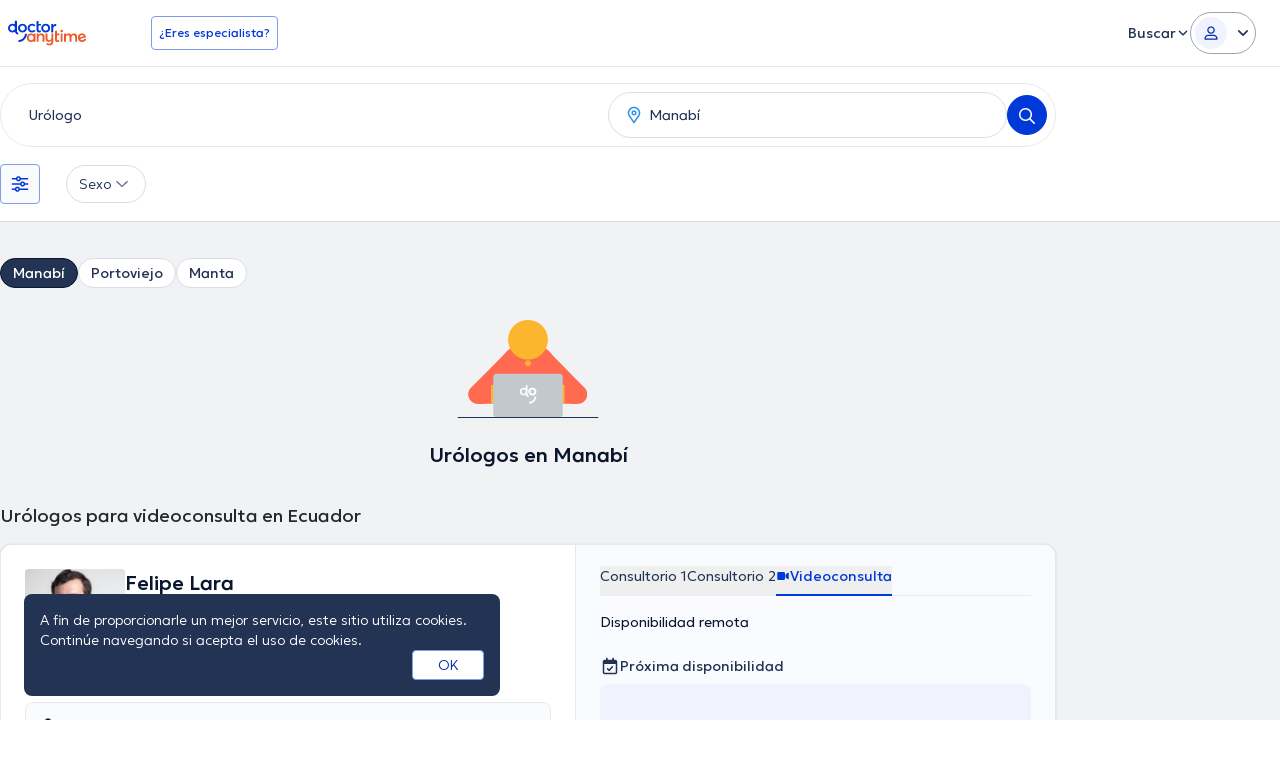

--- FILE ---
content_type: image/svg+xml
request_url: https://www.doctoranytime.ec/images/assets/no-result-person-with-laptop.svg
body_size: 3393
content:
<svg width="142" height="98" viewBox="0 0 142 98" fill="none" xmlns="http://www.w3.org/2000/svg">
<path d="M96.5036 92.0146H45.4951V97.4595H96.5036V92.0146Z" fill="#0039D8"/>
<path d="M100.469 51.9788V92.4125H41.5303V51.9788C41.5303 42.6586 45.9157 34.356 52.7462 28.995C53.35 28.5188 53.9706 28.0689 54.6107 27.6448C56.3797 26.4643 58.2836 25.4731 60.2956 24.6936C63.6141 23.4055 67.2247 22.7012 71.0028 22.7012C74.7809 22.7012 78.3882 23.4055 81.7035 24.6936C81.8872 24.7653 82.0744 24.8404 82.2714 24.9253C82.9114 25.1929 83.6139 25.5155 84.3525 25.9004C84.9334 26.2038 85.5375 26.5395 86.1578 26.9177C86.3383 27.0253 86.5188 27.1362 86.6996 27.2538C87.0443 27.4691 87.392 27.7004 87.74 27.9417C87.891 28.0461 88.0453 28.1538 88.1995 28.2646C88.3735 28.3851 88.5443 28.5124 88.7183 28.6428C88.8661 28.7537 89.0171 28.8677 89.1646 28.9821C89.4272 29.181 89.6866 29.3898 89.9456 29.6051C90.0737 29.7095 90.1985 29.814 90.3231 29.9216C90.8547 30.3682 91.38 30.8476 91.8987 31.3566C92.0203 31.4706 92.1384 31.5911 92.2564 31.7087C92.5126 31.9664 92.7651 32.2305 93.0148 32.5046C93.097 32.5894 93.1755 32.6775 93.2512 32.7655C93.8389 33.4113 94.4032 34.096 94.9449 34.8264C95.0533 34.9668 95.1551 35.1101 95.2599 35.2537C95.4239 35.4822 95.585 35.7135 95.7425 35.9516C95.877 36.1505 96.0083 36.3526 96.1396 36.5582C96.4219 37.002 96.6975 37.4582 96.9569 37.9312C97.0652 38.1269 97.1736 38.3225 97.2751 38.5246C97.2751 38.5246 97.2816 38.5279 97.2783 38.5311C97.3999 38.756 97.5148 38.9841 97.6296 39.2158C97.7576 39.4767 97.8825 39.744 98.0005 40.0145C98.0956 40.2266 98.191 40.4419 98.2796 40.6604C98.3779 40.8888 98.4698 41.1202 98.562 41.355C98.5717 41.3746 98.5785 41.3975 98.5849 41.4203C98.7786 41.9225 98.9559 42.4343 99.1231 42.9593C99.2903 43.4911 99.4449 44.0322 99.5826 44.5868C99.7925 45.4215 99.9665 46.2826 100.105 47.173C100.134 47.3619 100.161 47.5544 100.187 47.7468C100.269 48.321 100.331 48.9109 100.374 49.5111C100.383 49.6352 100.393 49.7589 100.4 49.8829C100.41 50.023 100.42 50.1634 100.426 50.3067L100.436 50.5316C100.446 50.7173 100.452 50.9066 100.456 51.0958C100.465 51.386 100.469 51.6829 100.469 51.9794V51.9788Z" fill="#FF6A51"/>
<path d="M81.7049 24.6936C80.7638 29.7179 76.3308 33.5209 71.0016 33.5209C65.6725 33.5209 61.2375 29.7179 60.2964 24.6936C63.6156 23.4068 67.2252 22.7012 71.0016 22.7012C74.7781 22.7012 78.3877 23.4071 81.7049 24.6936Z" fill="#FCB52F"/>
<path d="M100.105 47.1717C99.698 45.8283 98.9597 44.6282 97.9882 43.6627C96.4552 42.1397 94.3382 41.1973 91.9979 41.1973C87.3172 41.1973 83.5229 44.9672 83.5229 49.6139V62.42H100.47V51.9781L100.106 47.1714L100.105 47.1717Z" fill="#FF6A51"/>
<path d="M60.2956 24.6924V97.4594H41.5303V51.9785C41.5303 42.6596 45.9167 34.3544 52.7472 28.9934C53.3513 28.5176 53.9716 28.0687 54.6113 27.6446C56.38 26.4631 58.2846 25.4735 60.2956 24.6924Z" fill="#FF6A51"/>
<path d="M100.468 51.9788V97.4597H81.7031V24.6924C81.8881 24.7656 82.0731 24.8411 82.2717 24.925C82.9111 25.1927 83.6132 25.5143 84.3535 25.9008C84.933 26.2035 85.5372 26.5389 86.1575 26.9174C86.337 27.0254 86.5194 27.1363 86.6992 27.2526C87.0449 27.4688 87.3903 27.7014 87.7386 27.9421C87.891 28.0449 88.0462 28.1529 88.1985 28.2637C88.3728 28.3855 88.5443 28.5124 88.7182 28.6422C88.8651 28.7531 89.0177 28.8665 89.1646 28.9828C89.4259 29.1801 89.6869 29.3883 89.9456 29.6045C90.0733 29.7099 90.1985 29.8128 90.3237 29.9207C90.8544 30.3667 91.3796 30.848 91.8993 31.3563C92.019 31.4697 92.1386 31.5915 92.2557 31.7078C92.5115 31.9646 92.7648 32.2296 93.0151 32.5027C93.0966 32.5892 93.1755 32.6759 93.2518 32.7649C93.8395 33.4111 94.4028 34.0951 94.9442 34.8252C95.0529 34.9656 95.1538 35.1089 95.2599 35.2522C95.4232 35.4819 95.5836 35.712 95.7415 35.9497C95.8776 36.1499 96.0083 36.3527 96.1386 36.558C96.4216 37.0014 96.6965 37.4583 96.9549 37.9287C97.0636 38.1263 97.1725 38.3207 97.2731 38.5234C97.2731 38.5234 97.2786 38.5263 97.2786 38.5289C97.3983 38.756 97.5154 38.9832 97.6295 39.2155C97.7576 39.4751 97.8828 39.7428 97.9995 40.013C98.0949 40.2264 98.19 40.44 98.2799 40.6592C98.3779 40.8889 98.4704 41.1189 98.56 41.3541C98.571 41.3731 98.5765 41.3972 98.5846 41.419C98.6499 41.5868 98.7123 41.7545 98.7725 41.9248C98.8323 42.087 98.8895 42.2519 98.9439 42.4167C99.0066 42.595 99.0661 42.7763 99.1234 42.9575C99.2893 43.4876 99.4445 44.031 99.5803 44.5849C99.6347 44.7931 99.6838 45.0039 99.7327 45.2176C99.8307 45.6394 99.9177 46.069 99.994 46.507C100.032 46.7258 100.07 46.9475 100.103 47.1721C100.133 47.3613 100.16 47.5531 100.184 47.7453C100.269 48.3211 100.329 48.9103 100.372 49.5106C100.383 49.6349 100.391 49.7564 100.4 49.881C100.408 50.0218 100.419 50.1622 100.424 50.3055C100.43 50.3813 100.432 50.4568 100.435 50.5297C100.446 50.7164 100.452 50.9054 100.454 51.0946C100.465 51.3841 100.468 51.6813 100.468 51.9785L100.468 51.9788Z" fill="#FF6A51"/>
<path d="M126.629 81.3803C130.689 78.0946 131.299 72.1614 127.991 68.1283L90.3233 29.9209C86.2832 28.5843 95.7734 35.5174 91.714 38.8035C87.6545 42.0892 87.0449 48.0224 90.3521 52.0555L113.291 80.0276C116.598 84.0607 122.57 84.6664 126.629 81.3807L126.629 81.3803Z" fill="#FF6A51"/>
<path d="M130.122 74.5071C130.13 71.9055 129.076 69.5471 127.364 67.8393C125.655 66.1277 123.288 65.0665 120.669 65.0587L98.3142 64.9922C97.982 64.9913 97.6535 65.0061 97.3291 65.0411C92.5588 65.5163 88.8227 69.5111 88.8081 74.3844C88.7936 79.2535 92.5051 83.2705 97.2725 83.774C97.5969 83.8109 97.9251 83.8276 98.2573 83.8289L120.612 83.8954C125.849 83.9112 130.107 79.7069 130.122 74.5078V74.5071Z" fill="#FF6A51"/>
<path d="M97.272 83.7736L97.3286 65.041C92.5583 65.5162 88.8222 69.5111 88.8077 74.3843C88.7931 79.2534 92.5046 83.2704 97.272 83.7739V83.7736Z" fill="#FCB52F"/>
<path d="M97.3287 65.0406L97.272 83.8262L107.512 83.8567L107.569 65.0712L97.3287 65.0406Z" fill="#FCB52F"/>
<path d="M14.8873 81.3807C10.8278 78.095 10.2182 72.1617 13.5254 68.1286L49.7993 31.6084C54.2552 32.0666 46.047 36.7063 49.8025 38.8038C53.862 42.0895 54.4716 48.0228 51.1644 52.0558L28.2258 80.0279C24.9186 84.061 18.9464 84.6664 14.8873 81.3807Z" fill="#FF6A51"/>
<path d="M11.3946 74.5071C11.3868 71.9055 12.4408 69.5471 14.1533 67.8393C15.8619 66.1277 18.2292 65.0665 20.8479 65.0587L43.2027 64.9922C43.5349 64.9913 43.8635 65.0061 44.1879 65.0411C48.9582 65.5163 52.6942 69.5111 52.7088 74.3844C52.7233 79.2535 49.0119 83.2705 44.2445 83.774C43.9201 83.8109 43.5918 83.8276 43.2597 83.8289L20.9048 83.8954C15.6675 83.9112 11.4104 79.7069 11.3946 74.5078V74.5071Z" fill="#FF6A51"/>
<path d="M44.2446 83.7736L44.188 65.041C48.9583 65.5162 52.6944 69.5111 52.7089 74.3843C52.7235 79.2534 49.012 83.2704 44.2446 83.7739V83.7736Z" fill="#FCB52F"/>
<path d="M33.9476 65.0719L34.0044 83.8574L44.2449 83.8269L44.1881 65.0414L33.9476 65.0719Z" fill="#FCB52F"/>
<path d="M102.393 53.7734H39.607C37.7524 53.7734 36.249 55.2671 36.249 57.1096V94.123C36.249 95.9655 37.7524 97.4592 39.607 97.4592H102.393C104.247 97.4592 105.751 95.9655 105.751 94.123V57.1096C105.751 55.2671 104.247 53.7734 102.393 53.7734Z" fill="#C3C8CE"/>
<path d="M70.9999 39.5524C81.9935 39.5524 90.9056 30.6983 90.9056 19.7762C90.9056 8.85411 81.9935 0 70.9999 0C60.0063 0 51.0942 8.85411 51.0942 19.7762C51.0942 30.6983 60.0063 39.5524 70.9999 39.5524Z" fill="#FCB52F"/>
<path d="M71.0002 46.3266C72.6547 46.3266 73.9959 44.9941 73.9959 43.3503C73.9959 41.7065 72.6547 40.374 71.0002 40.374C69.3456 40.374 68.0044 41.7065 68.0044 43.3503C68.0044 44.9941 69.3456 46.3266 71.0002 46.3266Z" fill="#FCB52F"/>
<path d="M141.266 96.9189H0.733398V98.0002H141.266V96.9189Z" fill="#223354"/>
<path d="M76.9083 73.1966C76.4934 73.6188 75.9827 73.8299 75.3757 73.8299C74.7483 73.8299 74.2321 73.614 73.8275 73.1815C73.4233 72.7497 73.2205 72.2166 73.2205 71.5833C73.2205 70.9301 73.42 70.3871 73.8201 69.9553C74.2195 69.5234 74.7383 69.3069 75.3754 69.3069C75.9921 69.3069 76.506 69.518 76.9155 69.9402C77.3256 70.362 77.5303 70.9108 77.5303 71.5836C77.5303 72.2372 77.3226 72.7751 76.9077 73.1969M75.3757 67.7842C74.2221 67.7842 73.2861 68.1437 72.5678 68.8622C71.8499 69.5813 71.4902 70.488 71.4902 71.5836C71.4902 72.6793 71.8495 73.5841 72.5678 74.2977C73.2858 75.011 74.2221 75.3683 75.3757 75.3683C76.5186 75.3683 77.4517 75.0162 78.1755 74.3125C78.8986 73.6095 79.2605 72.6999 79.2605 71.5836C79.2605 70.4578 78.8986 69.5433 78.1755 68.8397C77.4517 68.1367 76.519 67.7845 75.3757 67.7845" fill="white"/>
<path d="M76.9083 73.1966C76.4934 73.6188 75.9827 73.8299 75.3757 73.8299C74.7483 73.8299 74.2321 73.614 73.8275 73.1815C73.4233 72.7497 73.2205 72.2166 73.2205 71.5833C73.2205 70.9301 73.42 70.3871 73.8201 69.9553C74.2195 69.5234 74.7383 69.3069 75.3754 69.3069C75.9921 69.3069 76.506 69.518 76.9155 69.9402C77.3256 70.362 77.5303 70.9108 77.5303 71.5836C77.5303 72.2372 77.3226 72.7751 76.9077 73.1969M75.3757 67.7842C74.2221 67.7842 73.2861 68.1437 72.5678 68.8622C71.8499 69.5813 71.4902 70.488 71.4902 71.5836C71.4902 72.6793 71.8495 73.5841 72.5678 74.2977C73.2858 75.011 74.2221 75.3683 75.3757 75.3683C76.5186 75.3683 77.4517 75.0162 78.1755 74.3125C78.8986 73.6095 79.2605 72.6999 79.2605 71.5836C79.2605 70.4578 78.8986 69.5433 78.1755 68.8397C77.4517 68.1367 76.519 67.7845 75.3757 67.7845" fill="white"/>
<path d="M68.7259 65.5248V68.3106C68.1286 67.9613 67.4304 67.7846 66.6251 67.7846C65.4731 67.7846 64.5368 68.1432 63.8182 68.8619C63.0995 69.5807 62.7402 70.4871 62.7402 71.5834C62.7402 72.6797 63.0995 73.5845 63.8182 74.2969C64.5368 75.0108 65.4731 75.3678 66.6251 75.3678C67.4747 75.3678 68.2563 75.1313 68.8741 74.7445C68.8789 74.7711 68.8834 74.7994 68.8883 74.829C68.9323 75.0513 69.008 75.3347 69.1389 75.6245C69.4556 76.3214 70.093 77.0649 71.3828 77.1533C71.5241 77.1629 71.6434 77.0486 71.6434 76.9075V75.7206C71.6434 75.6007 71.5561 75.5005 71.4374 75.4786C70.9099 75.3819 70.5089 74.9215 70.5089 74.3698V65.5027C70.5089 65.2312 70.2874 65.0107 70.0138 65.0107H69.2214C68.9481 65.0107 68.7266 65.2305 68.7263 65.502V65.5245L68.7259 65.5248ZM68.1587 73.1957C67.7441 73.6186 67.2334 73.83 66.6251 73.83C65.9976 73.83 65.4824 73.6138 65.0772 73.1816C64.6736 72.7494 64.4705 72.2154 64.4705 71.5828C64.4705 70.9299 64.6707 70.3866 65.0711 69.9544C65.4698 69.5222 65.9883 69.306 66.6251 69.306C67.2428 69.306 67.7567 69.5174 68.1664 69.9386C68.5322 70.3159 68.7337 70.7937 68.7732 71.3714L68.778 71.6657C68.7605 72.281 68.5558 72.7931 68.1587 73.1954V73.1957Z" fill="white"/>
<path d="M71.9204 83.2845V82.22C71.9204 82.0889 72.0239 81.9803 72.1559 81.9748C75.0666 81.8553 77.4039 79.5329 77.5245 76.6414C77.5303 76.5104 77.6383 76.4062 77.7712 76.4062H79.0125C79.1512 76.4062 79.2625 76.5203 79.258 76.6578V76.6585C79.1286 80.4351 76.0947 83.4927 72.3101 83.6909C72.2839 83.6922 72.2315 83.6938 72.1733 83.6951C72.0346 83.698 71.9204 83.5872 71.9204 83.4493V83.2845Z" fill="white"/>
</svg>
